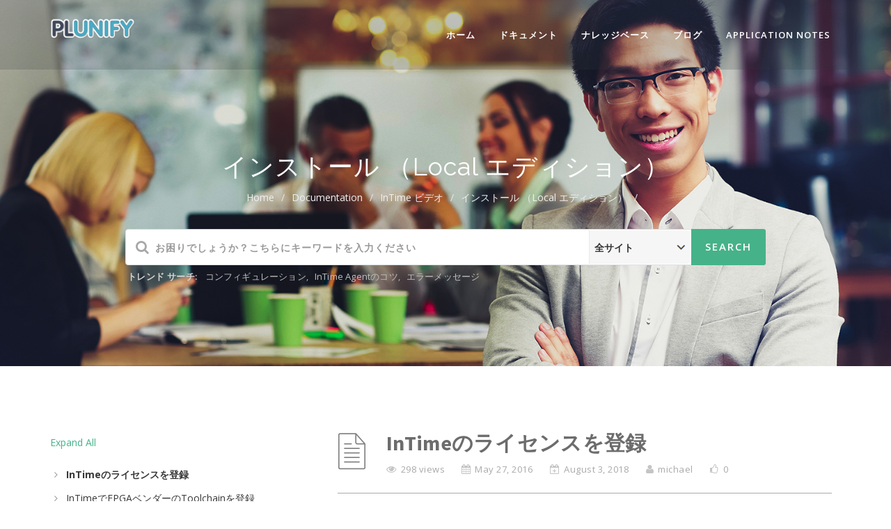

--- FILE ---
content_type: text/html; charset=UTF-8
request_url: https://support.plunify.com/jp/doc/intime-videos/install_local/
body_size: 12460
content:
<!DOCTYPE html>
<html lang="en-US" class="no-js">
<head>
	<meta http-equiv="X-UA-Compatible" content="IE=9" />
	<meta charset="UTF-8">
	<meta name="viewport" content="width=device-width">
	<link rel="profile" href="http://gmpg.org/xfn/11">
	<link rel="pingback" href="https://support.plunify.com/jp/xmlrpc.php">
    <link href="https://support.plunify.com/jp/wp-content/uploads/sites/6/2016/05/intime.ico" rel="shortcut icon">	<!-- HTML5 shim and Respond.js for IE8 support of HTML5 elements and media queries -->
	<!--[if lt IE 9]>
		  <script src="https://oss.maxcdn.com/html5shiv/3.7.2/html5shiv.min.js"></script>
		  <script src="https://oss.maxcdn.com/respond/1.4.2/respond.min.js"></script>
	<![endif]-->
    <meta name='robots' content='index, follow, max-image-preview:large, max-snippet:-1, max-video-preview:-1' />

	<!-- This site is optimized with the Yoast SEO plugin v17.0 - https://yoast.com/wordpress/plugins/seo/ -->
	<title>インストール （Local エディション） Archives - Plunify 日本語ヘルプデスク</title>
	<link rel="canonical" href="https://support.plunify.com/jp/doc/intime-videos/install_local/" />
	<meta property="og:locale" content="en_US" />
	<meta property="og:type" content="article" />
	<meta property="og:title" content="インストール （Local エディション） Archives - Plunify 日本語ヘルプデスク" />
	<meta property="og:description" content="InTime local エディションのインストール ビデオ チュートリアル" />
	<meta property="og:url" content="https://support.plunify.com/jp/doc/intime-videos/install_local/" />
	<meta property="og:site_name" content="Plunify 日本語ヘルプデスク" />
	<meta name="twitter:card" content="summary_large_image" />
	<script type="application/ld+json" class="yoast-schema-graph">{"@context":"https://schema.org","@graph":[{"@type":"WebSite","@id":"https://support.plunify.com/jp/#website","url":"https://support.plunify.com/jp/","name":"Plunify \u65e5\u672c\u8a9e\u30d8\u30eb\u30d7\u30c7\u30b9\u30af","description":"Plunify \u65e5\u672c\u8a9e\u30b5\u30dd\u30fc\u30c8\u30b5\u30a4\u30c8","potentialAction":[{"@type":"SearchAction","target":{"@type":"EntryPoint","urlTemplate":"https://support.plunify.com/jp/?s={search_term_string}"},"query-input":"required name=search_term_string"}],"inLanguage":"en-US"},{"@type":"CollectionPage","@id":"https://support.plunify.com/jp/doc/intime-videos/install_local/#webpage","url":"https://support.plunify.com/jp/doc/intime-videos/install_local/","name":"\u30a4\u30f3\u30b9\u30c8\u30fc\u30eb \uff08Local \u30a8\u30c7\u30a3\u30b7\u30e7\u30f3\uff09 Archives - Plunify \u65e5\u672c\u8a9e\u30d8\u30eb\u30d7\u30c7\u30b9\u30af","isPartOf":{"@id":"https://support.plunify.com/jp/#website"},"breadcrumb":{"@id":"https://support.plunify.com/jp/doc/intime-videos/install_local/#breadcrumb"},"inLanguage":"en-US","potentialAction":[{"@type":"ReadAction","target":["https://support.plunify.com/jp/doc/intime-videos/install_local/"]}]},{"@type":"BreadcrumbList","@id":"https://support.plunify.com/jp/doc/intime-videos/install_local/#breadcrumb","itemListElement":[{"@type":"ListItem","position":1,"name":"Home","item":"https://support.plunify.com/jp/"},{"@type":"ListItem","position":2,"name":"InTime \u30d3\u30c7\u30aa","item":"https://support.plunify.com/jp/doc/intime-videos/"},{"@type":"ListItem","position":3,"name":"\u30a4\u30f3\u30b9\u30c8\u30fc\u30eb \uff08Local \u30a8\u30c7\u30a3\u30b7\u30e7\u30f3\uff09"}]}]}</script>
	<!-- / Yoast SEO plugin. -->


<link rel='dns-prefetch' href='//fonts.googleapis.com' />
<link rel='dns-prefetch' href='//s.w.org' />
<link rel="alternate" type="application/rss+xml" title="Plunify 日本語ヘルプデスク &raquo; Feed" href="https://support.plunify.com/jp/feed/" />
<link rel="alternate" type="application/rss+xml" title="Plunify 日本語ヘルプデスク &raquo; Comments Feed" href="https://support.plunify.com/jp/comments/feed/" />
<link rel="alternate" type="application/rss+xml" title="Plunify 日本語ヘルプデスク &raquo; インストール （Local エディション） Documentation Category Feed" href="https://support.plunify.com/jp/doc/intime-videos/install_local/feed/" />
		<script type="text/javascript">
			window._wpemojiSettings = {"baseUrl":"https:\/\/s.w.org\/images\/core\/emoji\/13.1.0\/72x72\/","ext":".png","svgUrl":"https:\/\/s.w.org\/images\/core\/emoji\/13.1.0\/svg\/","svgExt":".svg","source":{"concatemoji":"https:\/\/support.plunify.com\/jp\/wp-includes\/js\/wp-emoji-release.min.js?ver=5.8.12"}};
			!function(e,a,t){var n,r,o,i=a.createElement("canvas"),p=i.getContext&&i.getContext("2d");function s(e,t){var a=String.fromCharCode;p.clearRect(0,0,i.width,i.height),p.fillText(a.apply(this,e),0,0);e=i.toDataURL();return p.clearRect(0,0,i.width,i.height),p.fillText(a.apply(this,t),0,0),e===i.toDataURL()}function c(e){var t=a.createElement("script");t.src=e,t.defer=t.type="text/javascript",a.getElementsByTagName("head")[0].appendChild(t)}for(o=Array("flag","emoji"),t.supports={everything:!0,everythingExceptFlag:!0},r=0;r<o.length;r++)t.supports[o[r]]=function(e){if(!p||!p.fillText)return!1;switch(p.textBaseline="top",p.font="600 32px Arial",e){case"flag":return s([127987,65039,8205,9895,65039],[127987,65039,8203,9895,65039])?!1:!s([55356,56826,55356,56819],[55356,56826,8203,55356,56819])&&!s([55356,57332,56128,56423,56128,56418,56128,56421,56128,56430,56128,56423,56128,56447],[55356,57332,8203,56128,56423,8203,56128,56418,8203,56128,56421,8203,56128,56430,8203,56128,56423,8203,56128,56447]);case"emoji":return!s([10084,65039,8205,55357,56613],[10084,65039,8203,55357,56613])}return!1}(o[r]),t.supports.everything=t.supports.everything&&t.supports[o[r]],"flag"!==o[r]&&(t.supports.everythingExceptFlag=t.supports.everythingExceptFlag&&t.supports[o[r]]);t.supports.everythingExceptFlag=t.supports.everythingExceptFlag&&!t.supports.flag,t.DOMReady=!1,t.readyCallback=function(){t.DOMReady=!0},t.supports.everything||(n=function(){t.readyCallback()},a.addEventListener?(a.addEventListener("DOMContentLoaded",n,!1),e.addEventListener("load",n,!1)):(e.attachEvent("onload",n),a.attachEvent("onreadystatechange",function(){"complete"===a.readyState&&t.readyCallback()})),(n=t.source||{}).concatemoji?c(n.concatemoji):n.wpemoji&&n.twemoji&&(c(n.twemoji),c(n.wpemoji)))}(window,document,window._wpemojiSettings);
		</script>
		<style type="text/css">
img.wp-smiley,
img.emoji {
	display: inline !important;
	border: none !important;
	box-shadow: none !important;
	height: 1em !important;
	width: 1em !important;
	margin: 0 .07em !important;
	vertical-align: -0.1em !important;
	background: none !important;
	padding: 0 !important;
}
</style>
	<link rel='stylesheet' id='wp-block-library-css'  href='https://support.plunify.com/jp/wp-includes/css/dist/block-library/style.min.css?ver=5.8.12' type='text/css' media='all' />
<link rel='stylesheet' id='cptch_stylesheet-css'  href='https://support.plunify.com/jp/wp-content/plugins/captcha/css/front_end_style.css?ver=4.4.5' type='text/css' media='all' />
<link rel='stylesheet' id='dashicons-css'  href='https://support.plunify.com/jp/wp-includes/css/dashicons.min.css?ver=5.8.12' type='text/css' media='all' />
<link rel='stylesheet' id='cptch_desktop_style-css'  href='https://support.plunify.com/jp/wp-content/plugins/captcha/css/desktop_style.css?ver=4.4.5' type='text/css' media='all' />
<link rel='stylesheet' id='contact-form-7-css'  href='https://support.plunify.com/jp/wp-content/plugins/contact-form-7/includes/css/styles.css?ver=5.4.2' type='text/css' media='all' />
<link rel='stylesheet' id='manual-style-css'  href='https://support.plunify.com/jp/wp-content/themes/manual/style.css?ver=5.8.12' type='text/css' media='all' />
<link rel='stylesheet' id='manual-fonts-css'  href='//fonts.googleapis.com/css?family=Source+Sans+Pro:300,400,600,700|Open+Sans:100,200,300,400,600,700,800|Roboto:300,400,500,700|Raleway:400&#038;subset=latin,latin-ext' type='text/css' media='all' />
<link rel='stylesheet' id='manual-bootstrap-css'  href='https://support.plunify.com/jp/wp-content/themes/manual/css/lib/bootstrap.min.css?ver=3.3.1' type='text/css' media='all' />
<link rel='stylesheet' id='manual-css-owl-css'  href='https://support.plunify.com/jp/wp-content/themes/manual/js/owl/owl.carousel.css?ver=5.8.12' type='text/css' media='all' />
<link rel='stylesheet' id='manual-css-owl-theme-css'  href='https://support.plunify.com/jp/wp-content/themes/manual/js/owl/owl.theme.css?ver=5.8.12' type='text/css' media='all' />
<link rel='stylesheet' id='manual-effect-css'  href='https://support.plunify.com/jp/wp-content/themes/manual/css/hover.css?ver=5.8.12' type='text/css' media='all' />
<link rel='stylesheet' id='manual-css-mCustomScrollbar-css'  href='https://support.plunify.com/jp/wp-content/themes/manual/js/cscrollbar/mcustomscrollbar.css?ver=5.8.12' type='text/css' media='all' />
<script type='text/javascript' src='https://support.plunify.com/jp/wp-includes/js/jquery/jquery.min.js?ver=3.6.0' id='jquery-core-js'></script>
<script type='text/javascript' src='https://support.plunify.com/jp/wp-includes/js/jquery/jquery-migrate.min.js?ver=3.3.2' id='jquery-migrate-js'></script>
<script type='text/javascript' src='https://support.plunify.com/jp/wp-content/themes/manual//js/handler/functions.js?ver=1' id='manual-ajax-call-linkurl-js'></script>
<script type='text/javascript' src='https://support.plunify.com/jp/wp-content/themes/manual//js/handler/jquery.history.js?ver=1' id='manual-history-js'></script>
<link rel="https://api.w.org/" href="https://support.plunify.com/jp/wp-json/" /><link rel="EditURI" type="application/rsd+xml" title="RSD" href="https://support.plunify.com/jp/xmlrpc.php?rsd" />
<link rel="wlwmanifest" type="application/wlwmanifest+xml" href="https://support.plunify.com/jp/wp-includes/wlwmanifest.xml" /> 
<meta name="generator" content="WordPress 5.8.12" />
<style type="text/css">.noise-break{  background-color:#F8F8F8; padding: 60px 0px!important; }h1.inner-header{ color:#4d515c!important; font-size: 36px!important; text-transform:capitalize; letter-spacing: 0px; font-weight:400; }#breadcrumbs {color:#919191; } #breadcrumbs a{ color:#919191; } #breadcrumbs a:hover{ color:#636363; }p.inner-header-color { color:#989CA6; font-size:18px!important;; }.header-text-align, #breadcrumbs{ text-align:center; }#breadcrumbs{ text-transform:capitalize; letter-spacing: 0px; font-size: 14px; }</style>			<style type="text/css">
											img.home-logo-hide{ display:none; }img.home-logo-show{ display:block; }
							.navbar {
								position: absolute!important;
								width: 100%;
																background: transparent!important;
															}
							.navbar-inverse { border-color:none!important; }
							body.home .navbar-inverse .navbar-nav>li>a {
																color: #000000!important;
															}
							body.home .navbar-inverse .navbar-nav > li > a:hover{
																color: #7C7C7C!important;
															}
							.padding-jumbotron{ 
								padding:35px 0px 0px; 
							}
							.jumbotron.jumbotron-inner-fix .inner-margin-top{
								padding-top: 110px!important;	
							}
							.jumbotron.jumbotron-inner-fix {
								position: inherit;
							}
							.jumbotron .jumbotron-bg-color {
								background-color: rgba(0, 0, 0, 0.2);
								padding: 170px 0;
							}
							body.home nav.navbar.after-scroll-wrap img.home-logo-hide { display: block!important; }
							body.home nav.navbar.after-scroll-wrap img.home-logo-show { display: none!important; }
							@media (min-width:768px) and (max-width:991px) {
																.navbar {
									position:relative!important;
									background: #FFFFFF!important;
								}	
								.jumbotron.jumbotron-inner-fix .inner-margin-top{ 
									 padding-top: 0px!important; 
								}
								.navbar-inverse .navbar-nav > li > a {
									color: #181818!important;
								}
								.padding-jumbotron{ 
									padding:0px 0px 0px; 
								}
								body.home .navbar-inverse .navbar-nav>li>a {
									color: #000000!important;
								}
								body.home .navbar-inverse .navbar-nav > li > a:hover{
									color: #7C7C7C!important;
								}
							}
							
							@media (max-width:767px) {
																.navbar {
									position:relative!important;
									background: #FFFFFF!important;
								}
								.padding-jumbotron{ 
									padding:0px 10px; 
								}
								.navbar-inverse .navbar-nav > li > a {
									color: #181818!important;
									padding-top: 10px!important;
								}
								.jumbotron.jumbotron-inner-fix .inner-margin-top {
										padding-top: 0px!important; 	
								}
								.navbar-inverse .navbar-nav > li > a {
									border-top: none!important;
								}
								body.home .navbar-inverse .navbar-nav>li>a {
									color: #000000!important;
								}
								body.home .navbar-inverse .navbar-nav > li > a:hover{
									color: #7C7C7C!important;
								}
							}				
				                
                .jumbotron .titletag_dec {
                    color: #FFFFFF;
					font-size:22px!important;
                }
				h1#glob-msg-box {
					color: #FFFFFF!important;
				}
				.jumbotron .titletag_dec {
					color: #FFFFFF!important;
				}
				
				
									
				    #breadcrumbs,
					#breadcrumbs a {
						color: #F0F0F0;
					}
					#breadcrumbs a:hover {
						color: #cdcdcd;
					}
					#breadcrumbs span {
						color: #E8E7E7;
					}
					.noise-break {
						background: none;
						background-image:url("https://support.plunify.com/jp/wp-content/uploads/sites/6/2016/05/1.jpg");
						background-size:cover!important; 
						background-position: 50% 50%;
					}
					.jumbotron {
						padding: 120px 0px!important;
					}
					.jumbotron.jumbotron-inner-fix .inner-margin-top {
						padding-top: 0px!important;
					}
										.navbar {
						background: rgba(53, 55, 62, 0.2)!important;
						z-index:999;
					}
					.navbar-inverse .navbar-nav>li>a {
						color: #FFFFFF!important;
					}
					.navbar-inverse .navbar-nav > li > a:hover{
						color: #EAEAEA!important;
					}
					.jumbotron.jumbotron-inner-fix .inner-margin-top {
						 padding-top: 90px!important; 
					}
					img.home-logo-show {
						display: none!important;
					}
					nav.navbar.after-scroll-wrap img.home-logo-show { display: block!important; }
					nav.navbar.after-scroll-wrap img.inner-page-white-logo { display: none!important; }

										
					body.home .navbar {
						background: none!important;
					}
					h1.inner-header {
						color: #FFFFFF!important;
						letter-spacing: 1px;
						font-weight: bold;
					}
					p.inner-header-color {
						color: #F8F8F8;
					}
					.trending-search span.popular-keyword-title {
						color: #D6D4D4;
					}
					.trending-search a {
						color: #BFBFBF!important;
					}
					
					@media (min-width:768px) and (max-width:991px) {
						.navbar {
							background: rgba(53, 55, 62, 0)!important;
						}
						.navbar-inverse .navbar-nav>li>a {
							color: #181818!important;
						}
						.navbar-inverse .navbar-nav > li > a:hover{
							color: #7C7C7C!important;
						}
						img.home-logo-show { display: block!important; }
						img.inner-page-white-logo { display: none!important; }
						.jumbotron.jumbotron-inner-fix .inner-margin-top {
							padding-top: 0px!important;
						}
					}
					@media (max-width:767px) {
						.navbar {
							background: rgba(53, 55, 62, 0)!important;
						}
						.navbar-inverse .navbar-nav>li>a {
							color: #181818!important;
						}
						.navbar-inverse .navbar-nav > li > a:hover{
							color: #7C7C7C!important;
						}
						img.home-logo-show { display: block!important; }
						img.inner-page-white-logo { display: none!important; }
						.jumbotron.jumbotron-inner-fix .inner-margin-top {
						padding-top: 0px!important;
						}
					}
					
									
								
								.custom-link, .custom-link-blog, .more-link, .load_more a {
					color: rgba(70,178,137,1) !important;
				}
				.custom-link:hover, .custom-link-blog:hover, .more-link:hover, .load_more a:hover {
					color: rgba(51,51,51,1) !important;
				}
								
								.button-custom, p.home-message-darkblue-bar, p.portfolio-des-n-link, .portfolio-section .portfolio-button-top, .body-content .wpcf7 input[type="submit"], .container .blog-btn, .sidebar-widget.widget_search input[type="submit"], .navbar-inverse .navbar-toggle, .custom_login_form input[type="submit"], .custom-botton, button#bbp_user_edit_submit, button#bbp_topic_submit, button#bbp_reply_submit, button#bbp_merge_topic_submit, .bbp_widget_login button#user-submit {
					background-color: rgba(70,178,137,1) !important;
				}
				.navbar-inverse .navbar-toggle, .container .blog-btn {
					border-color: rgba(70,178,137,1)!important;
				}
				.button-custom:hover, p.home-message-darkblue-bar:hover, .body-content .wpcf7 input[type="submit"]:hover, .container .blog-btn:hover, .sidebar-widget.widget_search input[type="submit"]:hover, .navbar-inverse .navbar-toggle:hover, .custom_login_form input[type="submit"]:hover, .custom-botton:hover, button#bbp_user_edit_submit:hover, button#bbp_topic_submit:hover, button#bbp_reply_submit:hover, button#bbp_merge_topic_submit:hover, .bbp_widget_login button#user-submit:hover{  
					background-color: rgba(71,196,148,1) !important; 
				}
								
				.footer-go-uplink { color:rgba(176,176,176,1)!important; font-size: 24px!important; }
				
								.browse-help-desk .browse-help-desk-div .i-fa:hover, ul.news-list li.cat-lists:hover:before, .body-content li.cat.inner:hover:before, .kb-box-single:hover:before {
					color:rgba(71,196,148,1);
				}
				.social-share-box:hover {
					background:rgba(71,196,148,1);
					border: 1px solid rgba(71,196,148,1);
				}
								
								.form-control.header-search.search_loading { background: #fff url("https://support.plunify.com/jp/wp-content/themes/manual/img/loader.svg") no-repeat right 255px center!important; }
				@media (max-width:767px) {
				.form-control.header-search.search_loading { background: #fff url("https://support.plunify.com/jp/wp-content/themes/manual/img/loader.svg") no-repeat right 115px center!important; }
				}
								
				
								
				.footer-bg { background: #252525; } .footer-widget h5 { color: #DDDDDD!important; } .footer-widget .textwidget { color: #919191!important; } .footer-widget a {
    color: #919191!important; } .footer-widget a:hover { color:#BEBCBC!important; } span.post-date { color: #919191; }.footer_social_copyright, .footer-bg.footer-type-one{ background-color: #1b1b1b; } .footer-btm-box p, .footer-bg.footer-type-one p { color: #828282; } .footer-btm-box a, .footer-bg.footer-type-one .footer-btm-box-one a{ color: #9E9D9D!important;  } .footer-btm-box a:hover, .footer-bg.footer-type-one .footer-btm-box-one a:hover { color: #C4C4C4!important; } .footer-btm-box .social-footer-icon, .footer-bg.footer-type-one .social-footer-icon { color: #7E7E7E; } .footer-btm-box .social-footer-icon:hover, .footer-bg.footer-type-one .social-footer-icon:hover { color:#FFFFFF; }            </style>
          <meta name="generator" content="Powered by Visual Composer - drag and drop page builder for WordPress."/>
<!--[if lte IE 9]><link rel="stylesheet" type="text/css" href="https://support.plunify.com/jp/wp-content/plugins/js_composer/assets/css/vc_lte_ie9.min.css" media="screen"><![endif]--><!--[if IE  8]><link rel="stylesheet" type="text/css" href="https://support.plunify.com/jp/wp-content/plugins/js_composer/assets/css/vc-ie8.min.css" media="screen"><![endif]--><link rel="icon" href="https://support.plunify.com/jp/wp-content/uploads/sites/6/2018/08/Plunify_Support_Logo.jpg" sizes="32x32" />
<link rel="icon" href="https://support.plunify.com/jp/wp-content/uploads/sites/6/2018/08/Plunify_Support_Logo.jpg" sizes="192x192" />
<link rel="apple-touch-icon" href="https://support.plunify.com/jp/wp-content/uploads/sites/6/2018/08/Plunify_Support_Logo.jpg" />
<meta name="msapplication-TileImage" content="https://support.plunify.com/jp/wp-content/uploads/sites/6/2018/08/Plunify_Support_Logo.jpg" />
<style type="text/css" title="dynamic-css" class="options-output">.site-title{color:#FFFFFF;}.site-title{color:#FFFFFF;}.site-title{color:#FFFFFF;}</style><noscript><style type="text/css"> .wpb_animate_when_almost_visible { opacity: 1; }</style></noscript>
<style>

.lang {
  background-color: #4babc5;
}
.lang a{
  color: white!important;
  font-size: 90%;
  font-weight: bold;
}
</style>

</head>

<body 
class="archive tax-manualdocumentationcategory term-install_local term-90 wpb-js-composer js-comp-ver-4.12.1 vc_responsive">
<!--Navigation Menu-->
<nav class="navbar navbar-inverse">
  <div class="container nav-fix">
  
    <div class="navbar-header">
      <button type="button" class="navbar-toggle collapsed" data-toggle="collapse" data-target="#navbar" aria-expanded="false" aria-controls="navbar"> 
		  <span class="sr-only"></span> 
		  <span class="icon-bar"></span> 
		  <span class="icon-bar"></span> 
		  <span class="icon-bar"></span> 
	  </button>
            <!--<a class="navbar-brand" href="https://support.plunify.com/jp/"> -->
            <a class="navbar-brand" href="http://plunify.com"> 
	  <img src="https://support.plunify.com/jp/wp-content/uploads/sites/6/2016/05/Plunify_Logo_Outline_TranspBG_sm.png" class="pull-left custom-nav-logo inner-page-white-logo" alt=""> 	  <img src="https://support.plunify.com/jp/wp-content/uploads/sites/6/2016/05/Plunify_Logo_Outline_TranspBG_sm.png" class="pull-left custom-nav-logo home-logo-show" alt=""> 
	  </a>
       
	</div>
    
	<div id="navbar" class="navbar-collapse collapse">
	  <ul id="menu-header-menu" class="nav navbar-nav"><li id="menu-item-1498" class="menu-item menu-item-type-custom menu-item-object-custom"><a href="/jp/">ホーム</a></li>
<li id="menu-item-2365" class="menu-item menu-item-type-custom menu-item-object-custom menu-item-has-children has-sub"><a href="#">ドキュメント</a>
<ul>
	<li id="menu-item-1499" class="menu-item menu-item-type-custom menu-item-object-custom menu-item-has-children has-sub"><a target="_blank" href="https://docs.plunify.com/intime/">InTime</a>
	<ul>
		<li id="menu-item-2422" class="menu-item menu-item-type-custom menu-item-object-custom"><a href="https://docs.plunify.com/intime/">InTime Documentation</a></li>
		<li id="menu-item-2413" class="menu-item menu-item-type-custom menu-item-object-custom"><a href="/jp/doc/intime-videos/">Video Tutorials</a></li>
	</ul>
</li>
	<li id="menu-item-2364" class="menu-item menu-item-type-custom menu-item-object-custom"><a href="https://support.plunify.com/en/intime-release-notes/">InTime Release Notes</a></li>
	<li id="menu-item-2414" class="menu-item menu-item-type-custom menu-item-object-custom"><a href="/jp/doc/fpga-expansion-pack/">FPGA Expansion Pack</a></li>
</ul>
</li>
<li id="menu-item-1556" class="menu-item menu-item-type-post_type menu-item-object-page"><a href="https://support.plunify.com/jp/knowledgebase/">ナレッジベース</a></li>
<li id="menu-item-1497" class="menu-item menu-item-type-custom menu-item-object-custom"><a href="https://support.plunify.com/en/blog">ブログ</a></li>
<li id="menu-item-2415" class="menu-item menu-item-type-custom menu-item-object-custom"><a href="/en/application-notes/">Application Notes</a></li>
</ul>    </div>
	
  </div>
</nav>
<style>
#breadcrumbs { text-align: center; }
form.searchform i.livesearch {  }
</style>
<div class="jumbotron inner-jumbotron jumbotron-inner-fix noise-break" style="padding: 120px 0px!important;">
  <div class="container inner-margin-top">
    <div class="row">
      <div class="col-md-12 col-sm-12" style="text-align:center">
        <h1 class="inner-header" style=" font-size:36px!important;  text-transform:capitalize; font-weight:400; ">
          インストール （Local エディション）        </h1>
                <p class="inner-header-color">
          <div id="breadcrumbs"><a href="https://support.plunify.com/jp">home</a><span class="sep">/</span><a href="https://support.plunify.com/jp/videos/">Documentation</a><span class="sep">/</span><a href="https://support.plunify.com/jp/doc/intime-videos/">InTime ビデオ</a><span class="sep">/</span>インストール （Local エディション）<span class="sep">/</span></div>        </p>
                        <div class="col-md-10 col-sm-12 col-xs-12 col-md-offset-1 search-margin-top" >
          <div class="global-search">
            <input type="hidden" id="oldplacvalue" value="お困りでしょうか？こちらにキーワードを入力ください">
<form role="search" method="get" id="searchform" class="searchform" action="https://support.plunify.com/jp/">
  <i class="fa fa-search livesearch"></i>
  <div class="form-group">
    <input type="text"  placeholder="お困りでしょうか？こちらにキーワードを入力ください" value="" name="s" id="s" class="form-control header-search" />
    <!--Advance Search-->
    <select class="search-expand-types" name="post_type" id="search_post_type"> <option value="">全サイト</option> <option  value="post">ポスト</option> <option  value="manual_kb">ナレッジベース</option> </select>    <!--Eof Advance Search-->
    <input type="submit" class=" button button-custom" value="Search">
  </div>
</form>
<div class="trending-search"><span class="popular-keyword-title">トレンド サーチ:</span><a href="" class="trending-search-popular-keyword">コンフィギュレーション</a><span class="comma">,</span> <a href="" class="trending-search-popular-keyword">InTime Agentのコツ</a><span class="comma">,</span> <a href="" class="trending-search-popular-keyword">エラーメッセージ</a></div>          </div>
        </div>
              </div>
    </div>
  </div>
</div>
<div class="container content-wrapper body-content">
<div class="row margin-top-btm-50">
<aside class="col-md-4 col-sm-4" id="sidebar-box">
  <div class="custom-well blankbg sidebar-nav" style="padding-left:0px;">
  
    <div class="margin-btm-20">
        <span><a class="more-link doc-expandall" style="cursor:pointer;">Expand All</a></span>
        <span><a class="more-link doc-collapseall" style="cursor:pointer;display:none;">Collapse All</a></span>
    </div>         
    
    <!--Sidebar list-->
    <ul id="list-manual" class="toc-expandable page-doc mCustomScrollbar" data-toc-depth-max="1">
                      
      <li class="nav-header nav-header-sub" manual-topic-id="1316" manual-parent-id="1316" style="padding:3px 0px;"> 
      
      <a href="https://support.plunify.com/jp/documentation/register-your-intime-license/" rel="1316" class="post-link doc-active no-child  " 
			  style="  font-weight:normal;   ">
              
        InTimeのライセンスを登録        </a>
              </li>
                      
      <li class="nav-header nav-header-sub" manual-topic-id="1322" manual-parent-id="1322" style="padding:3px 0px;"> 
      
      <a href="https://support.plunify.com/jp/documentation/register-vendor-toolchain-in-intime/" rel="1322" class="post-link  no-child  " 
			  style="  font-weight:normal;   ">
              
        InTimeでFPGAベンダーのToolchainを登録        </a>
              </li>
          </ul>
    <!--Eof sidebar list--> 
  </div>
</aside>
<div class="col-md-8 col-sm-8">
  <div class="col-md-12">
    <div class="doc-single-post" id="single-post-container">
           <div class="page-title-header">
        <h2 class="manual-title title singlepg-font"> 
		InTimeのライセンスを登録        </h2>
         <p  >
                       <i class="fa fa-eye"></i>  
			<span>298 views </span>
		  	 <i class="fa fa-calendar"></i> <span>May 27, 2016</span>
             
			  			  <i class="fa fa-calendar-plus-o"></i> <span>August 3, 2018</span>
			                
             <i class="fa fa-user"></i> <span>michael</span>
             <i class="fa fa-thumbs-o-up"></i> <span>0</span>
                                     </p>
          
          
      </div>
      <div class="post-cat margin-btm-35"></div>
      <div class="entry-content clearfix">
      <p>この動画はどのようにしてライセンスを登録するかを示します<br />
（まず最初にPlunifyよりInTimeのライセンスファイルを入手する必要があります、そのためには MACアドレスが必要になります）</p>
<div style="width: 640px;" class="wp-video"><!--[if lt IE 9]><script>document.createElement('video');</script><![endif]-->
<video class="wp-video-shortcode" id="video-1316-1" width="640" height="360" preload="metadata" controls="controls"><source type="video/mp4" src="http://d1xr3v1a44va8i.cloudfront.net/license1.mp4?_=1" /><a href="http://d1xr3v1a44va8i.cloudfront.net/license1.mp4">http://d1xr3v1a44va8i.cloudfront.net/license1.mp4</a></video></div>
      </div>
	         <div style="clear:both"></div>
      		<div class="social-box">
		<a target="_blank" href="https://twitter.com/home?status=https://support.plunify.com/jp/documentation/register-your-intime-license/"><i class="fa fa-twitter social-share-box"></i></a><a target="_blank" href="https://www.facebook.com/sharer/sharer.php?u=https://support.plunify.com/jp/documentation/register-your-intime-license/" title="facebook"><i class="fa fa-facebook social-share-box"></i></a><a target="_blank" href="https://pinterest.com/pin/create/button/?url=https://support.plunify.com/jp/documentation/register-your-intime-license/&media=&description="><i class="fa fa-pinterest social-share-box"></i></a><a target="_blank" href="https://plus.google.com/share?url=https://support.plunify.com/jp/documentation/register-your-intime-license/"><i class="fa fa-google-plus social-share-box"></i></a><a target="_blank" href="mailto:?Subject=Awesome Post"><i class="fa fa-envelope-o social-share-box"></i></a><a target="_blank" href="http://www.linkedin.com/shareArticle?mini=true&amp;url=https://support.plunify.com/jp/documentation/register-your-intime-license/"><i class="fa fa-linkedin social-share-box"></i></a>		</div>
		            <!--feedback form-->
      <div class="panel-heading" style="padding:0px;">
        <div id="rate-topic-content" class="row-fluid">
          <div class="rate-buttons"> 
          <p class="helpfulmsg">これは助けになりましたか？</p>           <span class="post-like"><a data-post_id="1316" href="#"><span class="btn btn-success rate custom-like-dislike-btm" data-rating="1"><i class="glyphicon glyphicon-thumbs-up"></i> <span class="manual_doc_count">  Yes </span></span></a></span> <span class="post-unlike"><a data-post_id="1316" href="#"><span class="btn btn-danger rate custom-like-dislike-btm" data-rating="0"> <i class="glyphicon glyphicon-thumbs-down"></i> <span class="manual_doc_unlike_count">  No  </span></span></a></span> </div>
                  </div>
        <div class="clearfix"></div>
        <span class="manual-views" id="manual-views-1316"></span>
      </div>
      <!--Eof feedback form-->
<style> .pull-right.reply { display: none; } </style>      
          </div>
  </div>
</div>
</div>
</div>

<!-- SECTION FOOTER TOP-->

<div id="footer-info" >
  <div class="bg-color" style=" background:rgba(90,167,115,1); ">
    <div class="container">
      <div class="row  text-padding" style="margin:1px 0px">
        <div class="col-md-12 col-sm-12 footer-msg-bar">
          <p>フォーラムや電子メールは随時確認をしております。お問い合わせに関しましては就業時間内できるだけ早いタイミングで返信をさせて頂きます。</p>        </div>
      </div>
    </div>
  </div>
</div>

<!-- SECTION FOOTER -->
<footer>

<!-- Google Code for Free evaluation conversion Conversion Page
In your html page, add the snippet and call
goog_report_conversion when someone clicks on the
chosen link or button. -->
<script type="text/javascript">
  /* <![CDATA[ */
  goog_snippet_vars = function() {
    var w = window;
    w.google_conversion_id = 1005446408;
    w.google_conversion_label = "UG1ICMr-knIQiMq33wM";
    w.google_remarketing_only = false;
  }
  // DO NOT CHANGE THE CODE BELOW.
  goog_report_conversion = function(url) {
    goog_snippet_vars();
    window.google_conversion_format = "3";
    var opt = new Object();
    opt.onload_callback = function() {
    if (typeof(url) != 'undefined') {
      window.location = url;
    }
  }
  var conv_handler = window['google_trackConversion'];
  if (typeof(conv_handler) == 'function') {
    conv_handler(opt);
  }
}
/* ]]> */
</script>
<script type="text/javascript"
  src="//www.googleadservices.com/pagead/conversion_async.js">
</script>

<!-- Baidu Analytics -->
<script>
var hmt = hmt || [];
(function() {
  var hm = document.createElement("script");
  hm.src = "https://hm.baidu.com/hm.js?25a0c1fffa2cbeb57f4d1f87c43ff52f";
  var s = document.getElementsByTagName("script")[0]; 
  s.parentNode.insertBefore(hm, s);
})();
</script>
<!-- End Baidu Analytics -->

<script>
document.addEventListener( 'wpcf7mailsent', function( event ) {
  //goog_report_conversion ('http://support.plunify.com/en/request-for-evaluation/');
  goog_report_conversion(window.location.href);
  console.log("wow" + window.location.href);
}, false);
</script>

  <div class="footer-bg "  style="padding: 65px 0px 0px;" >
        <div class="container">
      <div class="row">
        <div class="col-md-3 col-sm-6">
			
		<div id="recent-posts-3" class="sidebar-widget footer-widget widget_recent_entries">
		<h5>Recent Posts</h5>
		<ul>
											<li>
					<a href="https://support.plunify.com/jp/2017/07/03/quick-recap-of-dac-2017/">Quick Recap of DAC 2017</a>
									</li>
											<li>
					<a href="https://support.plunify.com/jp/2017/05/31/vivado-2016-4-and-vivado-2017-1-comparison/">Vivado 2016.4 and Vivado 2017.1 comparison</a>
									</li>
											<li>
					<a href="https://support.plunify.com/jp/2017/05/05/maximizing-every-second-of-your-intime-usage-new-reporting-functions-debut/">InTimeの使用率を常時刻々と ｰ 新しいレポート機能が登場</a>
									</li>
					</ul>

		</div>        </div>
                <div class="col-md-3 col-sm-6">
			<div id="kb_article_widget-3" class="sidebar-widget footer-widget widget_kb_article_widget"><div class="kb_article_type display-faq-section"><h5 class="widget-title widget-custom"><span>ナレッジベース アーティクル</span></h5><ul class="clearfix"><li class="articles"><a href="https://support.plunify.com/jp/knowledgebase/disk-quota-exceeded-error-message-when-running-intime/" rel="bookmark">InTimeを実行しているときに「Disk quota exceeded」エラーメッセージを表示</a></li><li class="articles"><a href="https://support.plunify.com/jp/knowledgebase/why-does-the-intime-result-show-cant-fit-design-in-device-or-requires-x-to-implement-the-design-but-the-device-contains-only-y/" rel="bookmark">なぜInTimeの結果は、「Can’t fit design in device（デバイスにデザインをフィットすることはできませんでした）」または「&#8230; requires X to implement the design, but the device contains only Y（デザインを実装するためにXが必要ですが、デバイスはYだけ使用可能です）」と表示するのですか？</a></li><li class="articles"><a href="https://support.plunify.com/jp/knowledgebase/error-occurred-during-initialization-of-vm-error-message-when-running-java/" rel="bookmark">Javaの実行時に「Error occurred during initialization of VM」のエラーメッセージを表示</a></li></ul></div></div>        </div>
                <div class="col-md-3 col-sm-6">
			<div id="text-2" class="sidebar-widget footer-widget widget_text"><h5>コンタクト</h5>			<div class="textwidget">help@plunify.com
<br>
すべての技術的な問題
<br><br>
tellus@plunify.com 
<br>
広告、パートナーシップ、他の問い合わせ
<br><br>
82 Lorong Geylang 23, Atrix #05-14, Singapore 388409</div>
		</div>        </div>
                <div class="col-md-3 col-sm-6">
			<div id="text-3" class="sidebar-widget footer-widget widget_text"><h5>他のリンク</h5>			<div class="textwidget"><a href="http://support.plunify.com/jp/wp-login.php">ログイン</a>
<br>
<a target="_blank" href="http://www.plunify.com/docs/intime/index.html" rel="noopener">ドキュメント</a>
<br>
<a href="http://support.plunify.com/jp/videos/">ビデオ ドキュメント</a>
<br>
<a href="http://support.plunify.com/jp/knowledgebase/">ナレッジベース</a>
<br>
<a href="http://support.plunify.com/en/blog/">ブログ</a>
<br>
<a href="http://support.plunify.com/jp/forums/">フォーラム</a>
<br>
<a href="http://www.plunify.com">メインサイト</a>




</div>
		</div>        </div>
              </div>
    </div>
        
        <div class="footer_social_copyright">
      <div class="container">
        <div class="row">
          <div style="">
            <ul class="list-inline" style="text-align:center; margin: 10px;">
              <li class="lang"><a href="https://www.plunify.com/en/">English</a></li>
              <li class="lang"><a href="https://www.plunify.com/cn/">中文</a></li>
              <li class="lang"><a href="http://www.plunify.com/jp/">日本語</a></li>
            </ul>
          </div>
          <div class="col-md-12 col-sm-12 footer-btm-box" style=" " >
                       <ul class="social-foot" style="padding-left:0px;">
                      <li><a href="https://twitter.com/plunify" title="Twitter" target="_blank"><i class="fa fa-twitter social-footer-icon"></i></a></li>
                
                <li><a href="https://www.facebook.com/Plunify/" title="Facebook" target="_blank"><i class="fa fa-facebook social-footer-icon"></i></a></li>
                
                <li><a href="https://www.youtube.com/user/Plunify" title="YouTube" target="_blank"><i class="fa fa-youtube social-footer-icon"></i></a> </li>
                
                
                
                <li><a href="https://www.linkedin.com/company/plunify" title="Linkedin" target="_blank"><i class="fa fa-linkedin social-footer-icon"></i></a> </li>
                
                
        		
		            </ul>
                        <p>
              © 2022 <a href="http://www.plunify.com/">plunify.com</a>. All Rights Reserved. <a href="http://www.plunify.com/en/privacy.php">Privacy Policy</a> | <a href="http://www.plunify.com/en/terms.php">Terms of Use</a>            </p>
                      </div>
        </div>
      </div>
    </div>
      </div>
</footer>


<script type="text/javascript">
    var sticky_menu = 2;
    var manual_searchmsg = '問題点をお知らせください';
	
	var owlCarousel_item = 3;
		var live_search_active = 1;
	var live_search_url = 'https://support.plunify.com/jp/';
		
	/**** DOCUMENTATION  ****/
		var doc_catpage_hash = 1;
	var doc_catpage_active = 1;
	var doc_cookie_sh = 2;
	var doc_scroll_menu_define_height = '401px';
	var go_up_icon = 'fa fa-arrow-up';
    var execute_js_after_ajax_call_pg_doc = '2';
		
	/*** FAQ ***/
			var faq_search_id = '';
		</script>
<link rel='stylesheet' id='mediaelement-css'  href='https://support.plunify.com/jp/wp-includes/js/mediaelement/mediaelementplayer-legacy.min.css?ver=4.2.16' type='text/css' media='all' />
<link rel='stylesheet' id='wp-mediaelement-css'  href='https://support.plunify.com/jp/wp-includes/js/mediaelement/wp-mediaelement.min.css?ver=5.8.12' type='text/css' media='all' />
<script type='text/javascript' src='https://support.plunify.com/jp/wp-includes/js/dist/vendor/regenerator-runtime.min.js?ver=0.13.7' id='regenerator-runtime-js'></script>
<script type='text/javascript' src='https://support.plunify.com/jp/wp-includes/js/dist/vendor/wp-polyfill.min.js?ver=3.15.0' id='wp-polyfill-js'></script>
<script type='text/javascript' id='contact-form-7-js-extra'>
/* <![CDATA[ */
var wpcf7 = {"api":{"root":"https:\/\/support.plunify.com\/jp\/wp-json\/","namespace":"contact-form-7\/v1"}};
/* ]]> */
</script>
<script type='text/javascript' src='https://support.plunify.com/jp/wp-content/plugins/contact-form-7/includes/js/index.js?ver=5.4.2' id='contact-form-7-js'></script>
<script type='text/javascript' src='https://support.plunify.com/jp/wp-content/themes/manual/js/bootstrap.min.js?ver=5.8.12' id='manual-script-bootstrap-js'></script>
<script type='text/javascript' src='https://support.plunify.com/jp/wp-content/themes/manual/js/timer.js?ver=5.8.12' id='manual-custom-timer-js'></script>
<script type='text/javascript' src='https://support.plunify.com/jp/wp-content/themes/manual/js/appear.js?ver=5.8.12' id='manual-custom-appear-js'></script>
<script type='text/javascript' src='https://support.plunify.com/jp/wp-content/themes/manual/js/parallax/parallax.min.js?ver=5.8.12' id='manual-parallax-min-js'></script>
<script type='text/javascript' src='https://support.plunify.com/jp/wp-content/themes/manual/js/parallax/parallax.js?ver=5.8.12' id='manual-parallax-js'></script>
<script type='text/javascript' src='https://support.plunify.com/jp/wp-content/themes/manual/js/owl/owl.carousel.js?ver=5.8.12' id='manual-js-owl-js'></script>
<script type='text/javascript' src='https://support.plunify.com/jp/wp-content/themes/manual/js/masonry-docs.min.js?ver=5.8.12' id='manual-js-masonry-js'></script>
<script type='text/javascript' src='https://support.plunify.com/jp/wp-content/themes/manual/js/isotope/isotope.js?ver=5.8.12' id='manual-js-isotope-js'></script>
<script type='text/javascript' src='https://support.plunify.com/jp/wp-content/themes/manual/js/imagesloaded.js?ver=5.8.12' id='manual-js-imagesloaded-js'></script>
<script type='text/javascript' src='https://support.plunify.com/jp/wp-content/themes/manual/js/advsearch.js?ver=5.8.12' id='manual-js-advsearch-js'></script>
<script type='text/javascript' src='https://support.plunify.com/jp/wp-content/themes/manual/js/cscrollbar/customscrollbar.js?ver=5.8.12' id='manual-js-mCustomScrollbar-js'></script>
<script type='text/javascript' src='https://support.plunify.com/jp/wp-content/themes/manual/js/theme.js?ver=5.8.12' id='manual-custom-script-js'></script>
<script type='text/javascript' id='doc_like_post-js-extra'>
/* <![CDATA[ */
var doc_ajax_var = {"url":"https:\/\/support.plunify.com\/jp\/wp-admin\/admin-ajax.php","nonce":"eee3726ec8"};
/* ]]> */
</script>
<script type='text/javascript' src='https://support.plunify.com/jp/wp-content/themes/manual/js/voting-front.js?ver=1.0' id='doc_like_post-js'></script>
<script type='text/javascript' src='https://support.plunify.com/jp/wp-content/plugins/page-links-to/dist/new-tab.js?ver=3.3.5' id='page-links-to-js'></script>
<script type='text/javascript' src='https://support.plunify.com/jp/wp-includes/js/wp-embed.min.js?ver=5.8.12' id='wp-embed-js'></script>
<script type='text/javascript' id='mediaelement-core-js-before'>
var mejsL10n = {"language":"en","strings":{"mejs.download-file":"Download File","mejs.install-flash":"You are using a browser that does not have Flash player enabled or installed. Please turn on your Flash player plugin or download the latest version from https:\/\/get.adobe.com\/flashplayer\/","mejs.fullscreen":"Fullscreen","mejs.play":"Play","mejs.pause":"Pause","mejs.time-slider":"Time Slider","mejs.time-help-text":"Use Left\/Right Arrow keys to advance one second, Up\/Down arrows to advance ten seconds.","mejs.live-broadcast":"Live Broadcast","mejs.volume-help-text":"Use Up\/Down Arrow keys to increase or decrease volume.","mejs.unmute":"Unmute","mejs.mute":"Mute","mejs.volume-slider":"Volume Slider","mejs.video-player":"Video Player","mejs.audio-player":"Audio Player","mejs.captions-subtitles":"Captions\/Subtitles","mejs.captions-chapters":"Chapters","mejs.none":"None","mejs.afrikaans":"Afrikaans","mejs.albanian":"Albanian","mejs.arabic":"Arabic","mejs.belarusian":"Belarusian","mejs.bulgarian":"Bulgarian","mejs.catalan":"Catalan","mejs.chinese":"Chinese","mejs.chinese-simplified":"Chinese (Simplified)","mejs.chinese-traditional":"Chinese (Traditional)","mejs.croatian":"Croatian","mejs.czech":"Czech","mejs.danish":"Danish","mejs.dutch":"Dutch","mejs.english":"English","mejs.estonian":"Estonian","mejs.filipino":"Filipino","mejs.finnish":"Finnish","mejs.french":"French","mejs.galician":"Galician","mejs.german":"German","mejs.greek":"Greek","mejs.haitian-creole":"Haitian Creole","mejs.hebrew":"Hebrew","mejs.hindi":"Hindi","mejs.hungarian":"Hungarian","mejs.icelandic":"Icelandic","mejs.indonesian":"Indonesian","mejs.irish":"Irish","mejs.italian":"Italian","mejs.japanese":"Japanese","mejs.korean":"Korean","mejs.latvian":"Latvian","mejs.lithuanian":"Lithuanian","mejs.macedonian":"Macedonian","mejs.malay":"Malay","mejs.maltese":"Maltese","mejs.norwegian":"Norwegian","mejs.persian":"Persian","mejs.polish":"Polish","mejs.portuguese":"Portuguese","mejs.romanian":"Romanian","mejs.russian":"Russian","mejs.serbian":"Serbian","mejs.slovak":"Slovak","mejs.slovenian":"Slovenian","mejs.spanish":"Spanish","mejs.swahili":"Swahili","mejs.swedish":"Swedish","mejs.tagalog":"Tagalog","mejs.thai":"Thai","mejs.turkish":"Turkish","mejs.ukrainian":"Ukrainian","mejs.vietnamese":"Vietnamese","mejs.welsh":"Welsh","mejs.yiddish":"Yiddish"}};
</script>
<script type='text/javascript' src='https://support.plunify.com/jp/wp-includes/js/mediaelement/mediaelement-and-player.min.js?ver=4.2.16' id='mediaelement-core-js'></script>
<script type='text/javascript' src='https://support.plunify.com/jp/wp-includes/js/mediaelement/mediaelement-migrate.min.js?ver=5.8.12' id='mediaelement-migrate-js'></script>
<script type='text/javascript' id='mediaelement-js-extra'>
/* <![CDATA[ */
var _wpmejsSettings = {"pluginPath":"\/jp\/wp-includes\/js\/mediaelement\/","classPrefix":"mejs-","stretching":"responsive"};
/* ]]> */
</script>
<script type='text/javascript' src='https://support.plunify.com/jp/wp-includes/js/mediaelement/wp-mediaelement.min.js?ver=5.8.12' id='wp-mediaelement-js'></script>
<script type='text/javascript' src='https://support.plunify.com/jp/wp-includes/js/mediaelement/renderers/vimeo.min.js?ver=4.2.16' id='mediaelement-vimeo-js'></script>
</body></html>


--- FILE ---
content_type: text/html; charset=UTF-8
request_url: https://support.plunify.com/jp/wp-admin/admin-ajax.php
body_size: 4
content:
1316